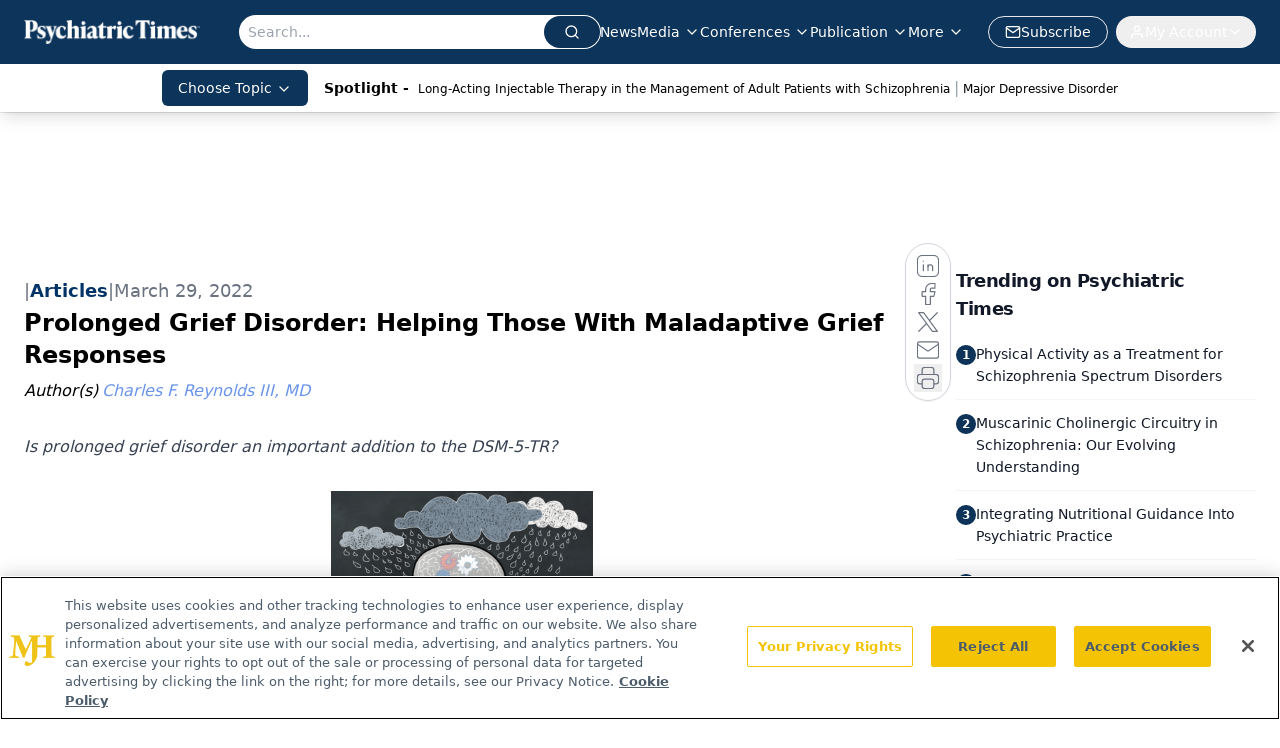

--- FILE ---
content_type: text/html; charset=utf-8
request_url: https://www.google.com/recaptcha/api2/aframe
body_size: 185
content:
<!DOCTYPE HTML><html><head><meta http-equiv="content-type" content="text/html; charset=UTF-8"></head><body><script nonce="U-IV29Bw1a6OKPNTbDaq5Q">/** Anti-fraud and anti-abuse applications only. See google.com/recaptcha */ try{var clients={'sodar':'https://pagead2.googlesyndication.com/pagead/sodar?'};window.addEventListener("message",function(a){try{if(a.source===window.parent){var b=JSON.parse(a.data);var c=clients[b['id']];if(c){var d=document.createElement('img');d.src=c+b['params']+'&rc='+(localStorage.getItem("rc::a")?sessionStorage.getItem("rc::b"):"");window.document.body.appendChild(d);sessionStorage.setItem("rc::e",parseInt(sessionStorage.getItem("rc::e")||0)+1);localStorage.setItem("rc::h",'1769203684068');}}}catch(b){}});window.parent.postMessage("_grecaptcha_ready", "*");}catch(b){}</script></body></html>

--- FILE ---
content_type: application/javascript
request_url: https://api.lightboxcdn.com/z9gd/43411/www.psychiatrictimes.com/jsonp/z?cb=1769203673228&dre=l&callback=jQuery1124027756926607001375_1769203673173&_=1769203673174
body_size: 1016
content:
jQuery1124027756926607001375_1769203673173({"dre":"l","response":"N4IgLgziBcCMDsA2AnAJgAwGZH0wVmWQBoQBzAUwHsZQAvASwAcBjSgE3JhABZNVY8IEgCdypepQB2AfUkBDALadoIAPIALCUJCsArpLDCAnrMXKQAVUn0w5NgAIAymDm2oIsRJmsOXVQAltVgN6SXIDUyUuADlKYTB1ewBBJWF6Zjkgyn1DEx9zC0cskLCI.[base64].q4nIpAEj82jCHIkhsDAfywCC6DwKCQA__","success":true});

--- FILE ---
content_type: text/plain; charset=utf-8
request_url: https://fp.psychiatrictimes.com/M0Wq/u4Nw-S/7m9x/c962DTG/Q8S?q=vnFC4dZv8NpwPrIAgVP2
body_size: -61
content:
fG6h2Uvj9YmSsgtxDHKXoz044hkfkPG4y+lPTWQj/PNggzyoeIjDMfkPh+cEXBdxJ7rPjqPG32pylguWk5XCrLd5KQZq